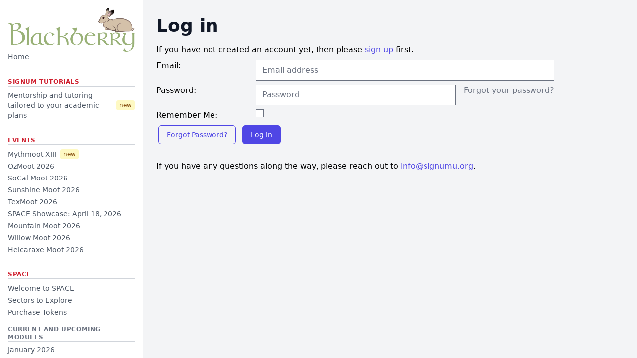

--- FILE ---
content_type: text/html; charset=utf-8
request_url: https://blackberry.signumuniversity.org/accounts/login/?next=/space/modules/0322/
body_size: 3874
content:

<!DOCTYPE html>
<html lang="en">
  <head>
    <title>Signum University — Blackberry</title>
    <meta charset="UTF-8">
    <meta name="viewport" content="width=device-width, initial-scale=1.0">
    <meta http-equiv="X-UA-Compatible" content="ie=edge">
    <link rel="shortcut icon" href="/static/img/favicon.png">
    <link rel="stylesheet" type="text/css" href="https://cdn.datatables.net/1.10.24/css/jquery.dataTables.css">
    

<link rel="stylesheet" href="/static/css/dist/styles.css?v=9">




    <script src="https://code.jquery.com/jquery-3.6.0.min.js" integrity="sha256-/xUj+3OJU5yExlq6GSYGSHk7tPXikynS7ogEvDej/m4=" crossorigin="anonymous" type="c67cdd0e52352eb2d5dd92af-text/javascript"></script>
    <script type="c67cdd0e52352eb2d5dd92af-text/javascript" charset="utf8" src="https://cdn.datatables.net/1.10.24/js/jquery.dataTables.js"></script>
    <link href="https://cdn.jsdelivr.net/npm/select2@4.1.0-rc.0/dist/css/select2.min.css" rel="stylesheet" />
    <script src="https://cdn.jsdelivr.net/npm/select2@4.1.0-rc.0/dist/js/select2.min.js" type="c67cdd0e52352eb2d5dd92af-text/javascript"></script>
    <script src="https://malsup.github.io/jquery.form.js" type="c67cdd0e52352eb2d5dd92af-text/javascript"></script>
    <link rel="preconnect" href="https://fonts.googleapis.com"> 
    <link rel="preconnect" href="https://fonts.gstatic.com" crossorigin> 
    <link href="https://fonts.googleapis.com/css2?family=Cardo:ital@0;1&display=swap" rel="stylesheet">

    <style>
      .dataTables_wrapper select,
      .dataTables_wrapper .dataTables_filter input {
        background-image: none;
        margin-bottom: 10px;
      }
      .dataTables_wrapper .dataTables_length,
      .dataTables_wrapper .dataTables_filter,
      .dataTables_wrapper .dataTables_info,
      .dataTables_wrapper .dataTables_processing,
      .dataTables_wrapper .dataTables_paginate {
        color: rgb(107, 114, 128);
      }
      .dataTables_wrapper .dataTables_paginate .paginate_button {
        min-width: 1.5em;
        padding: 0.2em 0.8em;
        border-radius: .25rem;          /*rounded*/
        border: 1px solid transparent;  /*border border-transparent*/
        color: rgb(107, 114, 128) !important;
      }
      .dataTables_wrapper .dataTables_paginate .paginate_button.current {
        color: #fff !important;         /*text-white*/
        background: #667eea !important; /*bg-indigo-500*/
        border: 1px solid transparent;  /*border border-transparent*/
      }
      .dataTables_wrapper .dataTables_paginate .paginate_button:hover {
        color: #fff !important;         /*text-white*/
        border-radius: .25rem;          /*rounded*/
        background: #667eea !important; /*bg-indigo-500*/
        border: 1px solid transparent;  /*border border-transparent*/
      }
      table.dataTable {
        width: 100%;
        margin: 5px auto;
        clear: none;
        border-collapse: collapse;
        border-spacing: 0;
      }
      table.dataTable thead th {
        font-weight: 500;
        white-space: nowrap;
      }
      table.dataTable tbody td {
        padding: 0.5rem 1rem;
      }
      table.dataTable.no-footer {
        border-bottom: inherit;
      }
      table.dataTable thead th,
      table.dataTable thead td {
        padding: 0.5rem 1rem;
        border-bottom: inherit;
      }
    </style>
    <!-- Privacy-friendly analytics by Plausible -->
    <script async src="https://plausible.io/js/pa-0PEI2mCX2v6GMd_Eptr7f.js" type="c67cdd0e52352eb2d5dd92af-text/javascript"></script>
    <script type="c67cdd0e52352eb2d5dd92af-text/javascript">
      window.plausible=window.plausible||function(){(plausible.q=plausible.q||[]).push(arguments)},plausible.init=plausible.init||function(i){plausible.o=i||{}};
      plausible.init()
    </script>
  </head>

  <body class="bg-gray-100">
    <div class="md:flex md:h-screen overflow-hidden">
      
        
        <div id="sidebar" class="bg-white border-b border-gray-200 flex flex-col fixed items-center md:border-r md:relative md:w-72 overflow-y-auto px-4 py-4 shrink-0 w-full z-10">
          <div class="flex items-center justify-between">
            <a href="/">
              <img alt="The Blackberry wordmark and illustration of Blackberry, a brown rabbit with black-tipped ears from Watership Down."
                   class="w-1/2 md:w-full"
                   src="/static/img/logo.png">
            </a>
            <button id="hamburger-button" class="cursor-pointer md:hidden">
              
              <svg xmlns="http://www.w3.org/2000/svg" fill="none" viewBox="0 0 24 24" stroke-width="1.5" stroke="currentColor" class="w-8 h-8">
                <path stroke-linecap="round" stroke-linejoin="round" d="M3.75 6.75h16.5M3.75 12h16.5m-16.5 5.25h16.5" />
              </svg>
            </button>
          </div>

          <div id="hamburger-content" class="hidden md:block w-full">
            <div class="grow w-full">
              

<nav>
  <div class="space-y-1">
    <a class="nav" href="/">Home</a>

    
  </div>
  
    <h3 class="border-b-2 border-gray-300 mb-2 text-xs font-semibold uppercase tracking-wider" style="color: #CF1F2E;">
      Signum Tutorials
    </h3>
    <div class="space-y-1">
      <a class="nav" href="/signum-tutorials/">Mentorship and tutoring tailored to your academic plans&nbsp;&nbsp;<span class="bg-yellow-100 text-yellow-800 text-xs font-medium me-2 px-1.5 py-0.5 rounded">new</span></a>
      
    </div>
  

  
    <h3 class="border-b-2 border-gray-300 mb-2 text-xs font-semibold uppercase tracking-wider" style="color: #CF1F2E;">
      Events
    </h3>
    <div class="space-y-1">
      <a class="nav" href="/moots/mythmoot-2026/">Mythmoot XIII&nbsp;&nbsp;<span class="bg-yellow-100 text-yellow-800 text-xs font-medium me-2 px-1.5 py-0.5 rounded">new</span></a>
      
        <a class="nav" href="/events/ozmoot26/">OzMoot 2026</a>
      
        <a class="nav" href="/events/socalmoot26/">SoCal Moot 2026</a>
      
        <a class="nav" href="/events/sunshinemoot2026/">Sunshine Moot 2026</a>
      
        <a class="nav" href="/events/texmoot2026/">TexMoot 2026</a>
      
        <a class="nav" href="/events/2026-spring-space-showcase/">SPACE Showcase: April 18, 2026</a>
      
        <a class="nav" href="/events/mountainmoot2026/">Mountain Moot 2026</a>
      
        <a class="nav" href="/events/willowmoot2026/">Willow Moot 2026</a>
      
        <a class="nav" href="/events/helcaraxemoot2026/">Helcaraxe Moot 2026</a>
      
    </div>
  

  
    <h3 class="border-b-2 border-gray-300 mb-2 text-xs font-semibold uppercase tracking-wider" style="color: #CF1F2E;">
      SPACE
    </h3>
    <div class="space-y-1">
      <a class="nav" href="/space/welcome/">Welcome to SPACE</a>
      <a class="nav" href="/space/modules/sector/creative-writing/" title="Browse all learning sectors in SPACE">Sectors to Explore</a>

      
      
        <a class="nav" href="/purchase-tokens/">Purchase Tokens</a>
      
    </div>
    <div class="space-y-1 mt-4">
      <div class="inline-block text-xs font-semibold text-gray-500 uppercase tracking-wider border-b-2 border-gray-300">Current and Upcoming Modules</div>
      <a class="nav" href="/space/modules/month/2026-01/student/all/">January 2026</a>
      <a class="nav" href="/space/modules/month/2026-02/student/all/">February 2026</a>
      <a class="nav" href="/space/modules/month/2026-03/student/all/">March 2026</a>
    </div>
    
    <div class="space-y-1 mt-4">
      <div class="inline-block text-xs font-semibold text-gray-500 uppercase tracking-wider border-b-2 border-gray-300">SPACE Directory</div>
      <a class="nav" href="/space/preceptors/">Our Preceptors</a>
      <a class="nav" href="/space/modules/table/">All Modules</a>
      <a class="nav" href="/space/modules/new/">New to the Module Directory</a>
    </div>
    <div class="space-y-1 mt-4">
      <div class="inline-block text-xs font-semibold text-gray-500 uppercase tracking-wider border-b-2 border-gray-300">Announcements</div>
      
        <a class="nav" href="/events/2026-spring-space-showcase/">SPACE Showcase: April 18, 2026</a>
      
      <a class="nav" href="/space/announcements/">Announcements</a>
    </div>

    
    <div class="space-y-1">
      <a class="nav mt-4" href="https://signumuniversity.org/support/donate/">Donate to Signum University</a>
    </div>
    
    

  
</nav>

            </div>

            <div class="w-full">
              
<div class="mt-8 text-right">
  
    
      <a class="button sm-button" href="/accounts/login/">Log in</a>
      or <a class="button sm-button" href="/accounts/signup/">Sign up</a>
    
  
</div>
            </div>
          </div>
        </div>
      

      <div id="content" class="grow md:mt-0 mt-24 overflow-y-auto w-full">
        <main class="flex-1 relative focus:outline-none">
          <div class="py-8">
            
            
  <article>
    
      

<h1>Log in</h1>




<p class="mt-4">If you have not created an account yet, then please
<a class="link" href="/accounts/signup/?next=%2Fspace%2Fmodules%2F0322%2F">sign up</a> first.</p>


<form class="login" method="POST" action="/accounts/login/">
  <input type="hidden" name="csrfmiddlewaretoken" value="6G1oSv8ozVutODfNMlTAoj9iIOuYNZcn9UGbWk7uiBcuJ1wfEu9Mam0YJFQ8AMSs">
  <p>
    <label for="id_login">Email:</label>
    <input type="email" name="login" placeholder="Email address" autocomplete="email" maxlength="320" required id="id_login">
    
    
  </p>

  
  <p>
    <label for="id_password">Password:</label>
    <input type="password" name="password" placeholder="Password" autocomplete="current-password" required aria-describedby="id_password_helptext" id="id_password">
    
      <span class="helptext" id="id_password_helptext"><a href="/accounts/password/reset/">Forgot your password?</a></span>
    
    
  </p>

  
  <p>
    <label for="id_remember">Remember Me:</label>
    <input type="checkbox" name="remember" id="id_remember">
    
    
      
    
  </p>
  
  <input type="hidden" name="next" value="/space/modules/0322/" />
  
  <a class="button" href="/accounts/password/reset/">Forgot Password?</a>
  <button class="button primary" type="submit">Log in</button>
</form>


    
  </article>

            
              <article class="mt-8">
                If you have any questions along the way, please reach out to <a class="link" href="/cdn-cgi/l/email-protection#3851565e57784b515f564d554d16574a5f"><span class="__cf_email__" data-cfemail="553c3b333a15263c323b2038207b3a2732">[email&#160;protected]</span></a>.
              </article>
            
          </div>
        </main>
      </div>
    </div>

    <div aria-live="assertive" class="fixed inset-0 flex items-end px-4 py-6 pointer-events-none sm:p-6 sm:items-start">
      <div class="w-full flex flex-col items-center space-y-4 sm:items-end">
        
        
      </div>
    </div>

    <script data-cfasync="false" src="/cdn-cgi/scripts/5c5dd728/cloudflare-static/email-decode.min.js"></script><script src="https://unpkg.com/popper.js@1" type="c67cdd0e52352eb2d5dd92af-text/javascript"></script>
    <script src="https://unpkg.com/tippy.js@4" type="c67cdd0e52352eb2d5dd92af-text/javascript"></script>

    <script type="c67cdd0e52352eb2d5dd92af-text/javascript">
      $(document).ready( function () {
        $('.close-button').on('click', function () {
          $(this).parents('.close-block').each(function () {
            $(this).remove();
          })
        });

        $('#hamburger-button').on('click', function () {
          $('#hamburger-content').toggleClass('hidden');
          $('#sidebar').toggleClass('fixed');
          $('#content').toggleClass('mt-24');
          window.scrollTo(0, 0);
        });
      });
    </script>
    
  <script src="/cdn-cgi/scripts/7d0fa10a/cloudflare-static/rocket-loader.min.js" data-cf-settings="c67cdd0e52352eb2d5dd92af-|49" defer></script><script defer src="https://static.cloudflareinsights.com/beacon.min.js/vcd15cbe7772f49c399c6a5babf22c1241717689176015" integrity="sha512-ZpsOmlRQV6y907TI0dKBHq9Md29nnaEIPlkf84rnaERnq6zvWvPUqr2ft8M1aS28oN72PdrCzSjY4U6VaAw1EQ==" data-cf-beacon='{"version":"2024.11.0","token":"d1bf8b7cd9ac46be973f2f281689847f","r":1,"server_timing":{"name":{"cfCacheStatus":true,"cfEdge":true,"cfExtPri":true,"cfL4":true,"cfOrigin":true,"cfSpeedBrain":true},"location_startswith":null}}' crossorigin="anonymous"></script>
</body>
</html>


--- FILE ---
content_type: text/css; charset="utf-8"
request_url: https://blackberry.signumuniversity.org/static/css/dist/styles.css?v=9
body_size: 9258
content:
/*! tailwindcss v3.0.23 | MIT License | https://tailwindcss.com*/*,:after,:before{box-sizing:border-box;border:0 solid #e5e7eb}:after,:before{--tw-content:""}html{line-height:1.5;-webkit-text-size-adjust:100%;-moz-tab-size:4;-o-tab-size:4;tab-size:4;font-family:ui-sans-serif,system-ui,-apple-system,BlinkMacSystemFont,Segoe UI,Roboto,Helvetica Neue,Arial,Noto Sans,sans-serif,Apple Color Emoji,Segoe UI Emoji,Segoe UI Symbol,Noto Color Emoji}body{margin:0;line-height:inherit}hr{height:0;color:inherit;border-top-width:1px}abbr:where([title]){-webkit-text-decoration:underline dotted;text-decoration:underline dotted}h1,h2,h3,h4,h5,h6{font-size:inherit;font-weight:inherit}a{color:inherit;text-decoration:inherit}b,strong{font-weight:bolder}code,kbd,pre,samp{font-family:ui-monospace,SFMono-Regular,Menlo,Monaco,Consolas,Liberation Mono,Courier New,monospace;font-size:1em}small{font-size:80%}sub,sup{font-size:75%;line-height:0;position:relative;vertical-align:initial}sub{bottom:-.25em}sup{top:-.5em}button,input,optgroup,select,textarea{font-family:inherit;font-size:100%;line-height:inherit;color:inherit;margin:0;padding:0}button,select{text-transform:none}[type=button],[type=reset],[type=submit],button{-webkit-appearance:button;background-color:initial;background-image:none}:-moz-focusring{outline:auto}:-moz-ui-invalid{box-shadow:none}progress{vertical-align:initial}::-webkit-inner-spin-button,::-webkit-outer-spin-button{height:auto}[type=search]{-webkit-appearance:textfield;outline-offset:-2px}::-webkit-search-decoration{-webkit-appearance:none}::-webkit-file-upload-button{-webkit-appearance:button;font:inherit}summary{display:list-item}blockquote,dd,dl,figure,h1,h2,h3,h4,h5,h6,hr,p,pre{margin:0}fieldset{margin:0}fieldset,legend{padding:0}menu,ol,ul{list-style:none;margin:0;padding:0}textarea{resize:vertical}input::-moz-placeholder,textarea::-moz-placeholder{opacity:1;color:#9ca3af}input:-ms-input-placeholder,textarea:-ms-input-placeholder{opacity:1;color:#9ca3af}input::placeholder,textarea::placeholder{opacity:1;color:#9ca3af}[role=button],button{cursor:pointer}:disabled{cursor:default}audio,canvas,embed,iframe,img,object,svg,video{display:block;vertical-align:middle}img,video{max-width:100%;height:auto}[hidden]{display:none}[multiple],[type=date],[type=datetime-local],[type=email],[type=month],[type=number],[type=password],[type=search],[type=tel],[type=text],[type=time],[type=url],[type=week],select,textarea{-webkit-appearance:none;-moz-appearance:none;appearance:none;background-color:#fff;border-color:#6b7280;border-width:1px;border-radius:0;padding:.5rem .75rem;font-size:1rem;line-height:1.5rem;--tw-shadow:0 0 #0000}[multiple]:focus,[type=date]:focus,[type=datetime-local]:focus,[type=email]:focus,[type=month]:focus,[type=number]:focus,[type=password]:focus,[type=search]:focus,[type=tel]:focus,[type=text]:focus,[type=time]:focus,[type=url]:focus,[type=week]:focus,select:focus,textarea:focus{outline:2px solid #0000;outline-offset:2px;--tw-ring-inset:var(--tw-empty,/*!*/ /*!*/);--tw-ring-offset-width:0px;--tw-ring-offset-color:#fff;--tw-ring-color:#2563eb;--tw-ring-offset-shadow:var(--tw-ring-inset) 0 0 0 var(--tw-ring-offset-width) var(--tw-ring-offset-color);--tw-ring-shadow:var(--tw-ring-inset) 0 0 0 calc(1px + var(--tw-ring-offset-width)) var(--tw-ring-color);box-shadow:var(--tw-ring-offset-shadow),var(--tw-ring-shadow),var(--tw-shadow);border-color:#2563eb}input::-moz-placeholder,textarea::-moz-placeholder{color:#6b7280;opacity:1}input:-ms-input-placeholder,textarea:-ms-input-placeholder{color:#6b7280;opacity:1}input::placeholder,textarea::placeholder{color:#6b7280;opacity:1}::-webkit-datetime-edit-fields-wrapper{padding:0}::-webkit-date-and-time-value{min-height:1.5em}select{background-image:url("data:image/svg+xml;charset=utf-8,%3Csvg xmlns='http://www.w3.org/2000/svg' fill='none' viewBox='0 0 20 20'%3E%3Cpath stroke='%236b7280' stroke-linecap='round' stroke-linejoin='round' stroke-width='1.5' d='m6 8 4 4 4-4'/%3E%3C/svg%3E");background-position:right .5rem center;background-repeat:no-repeat;background-size:1.5em 1.5em;padding-right:2.5rem;-webkit-print-color-adjust:exact;color-adjust:exact}[multiple]{background-image:none;background-position:0 0;background-repeat:unset;background-size:initial;padding-right:.75rem;-webkit-print-color-adjust:unset;color-adjust:unset}[type=checkbox],[type=radio]{-webkit-appearance:none;-moz-appearance:none;appearance:none;padding:0;-webkit-print-color-adjust:exact;color-adjust:exact;display:inline-block;vertical-align:middle;background-origin:border-box;-webkit-user-select:none;-moz-user-select:none;-ms-user-select:none;user-select:none;flex-shrink:0;height:1rem;width:1rem;color:#2563eb;background-color:#fff;border-color:#6b7280;border-width:1px;--tw-shadow:0 0 #0000}[type=checkbox]{border-radius:0}[type=radio]{border-radius:100%}[type=checkbox]:focus,[type=radio]:focus{outline:2px solid #0000;outline-offset:2px;--tw-ring-inset:var(--tw-empty,/*!*/ /*!*/);--tw-ring-offset-width:2px;--tw-ring-offset-color:#fff;--tw-ring-color:#2563eb;--tw-ring-offset-shadow:var(--tw-ring-inset) 0 0 0 var(--tw-ring-offset-width) var(--tw-ring-offset-color);--tw-ring-shadow:var(--tw-ring-inset) 0 0 0 calc(2px + var(--tw-ring-offset-width)) var(--tw-ring-color);box-shadow:var(--tw-ring-offset-shadow),var(--tw-ring-shadow),var(--tw-shadow)}[type=checkbox]:checked,[type=radio]:checked{border-color:#0000;background-color:currentColor;background-size:100% 100%;background-position:50%;background-repeat:no-repeat}[type=checkbox]:checked{background-image:url("data:image/svg+xml;charset=utf-8,%3Csvg viewBox='0 0 16 16' fill='%23fff' xmlns='http://www.w3.org/2000/svg'%3E%3Cpath d='M12.207 4.793a1 1 0 0 1 0 1.414l-5 5a1 1 0 0 1-1.414 0l-2-2a1 1 0 0 1 1.414-1.414L6.5 9.086l4.293-4.293a1 1 0 0 1 1.414 0z'/%3E%3C/svg%3E")}[type=radio]:checked{background-image:url("data:image/svg+xml;charset=utf-8,%3Csvg viewBox='0 0 16 16' fill='%23fff' xmlns='http://www.w3.org/2000/svg'%3E%3Ccircle cx='8' cy='8' r='3'/%3E%3C/svg%3E")}[type=checkbox]:checked:focus,[type=checkbox]:checked:hover,[type=checkbox]:indeterminate,[type=radio]:checked:focus,[type=radio]:checked:hover{border-color:#0000;background-color:currentColor}[type=checkbox]:indeterminate{background-image:url("data:image/svg+xml;charset=utf-8,%3Csvg xmlns='http://www.w3.org/2000/svg' fill='none' viewBox='0 0 16 16'%3E%3Cpath stroke='%23fff' stroke-linecap='round' stroke-linejoin='round' stroke-width='2' d='M4 8h8'/%3E%3C/svg%3E");background-size:100% 100%;background-position:50%;background-repeat:no-repeat}[type=checkbox]:indeterminate:focus,[type=checkbox]:indeterminate:hover{border-color:#0000;background-color:currentColor}[type=file]{background:unset;border-color:inherit;border-width:0;border-radius:0;padding:0;font-size:unset;line-height:inherit}[type=file]:focus{outline:1px auto -webkit-focus-ring-color}h1{font-size:2.25rem;line-height:2.5rem;font-weight:600;--tw-text-opacity:1;color:rgb(17 24 39/var(--tw-text-opacity))}h2{font-size:1.25rem;line-height:1.75rem}h3{margin-bottom:1.5rem;margin-top:2rem;font-size:1.5rem}h3,h4{font-weight:500;line-height:1.5rem;--tw-text-opacity:1;color:rgb(17 24 39/var(--tw-text-opacity))}h4{margin-bottom:.75rem;font-size:1.25rem}*,:after,:before{--tw-translate-x:0;--tw-translate-y:0;--tw-rotate:0;--tw-skew-x:0;--tw-skew-y:0;--tw-scale-x:1;--tw-scale-y:1;--tw-pan-x: ;--tw-pan-y: ;--tw-pinch-zoom: ;--tw-scroll-snap-strictness:proximity;--tw-ordinal: ;--tw-slashed-zero: ;--tw-numeric-figure: ;--tw-numeric-spacing: ;--tw-numeric-fraction: ;--tw-ring-inset: ;--tw-ring-offset-width:0px;--tw-ring-offset-color:#fff;--tw-ring-color:#3b82f680;--tw-ring-offset-shadow:0 0 #0000;--tw-ring-shadow:0 0 #0000;--tw-shadow:0 0 #0000;--tw-shadow-colored:0 0 #0000;--tw-blur: ;--tw-brightness: ;--tw-contrast: ;--tw-grayscale: ;--tw-hue-rotate: ;--tw-invert: ;--tw-saturate: ;--tw-sepia: ;--tw-drop-shadow: ;--tw-backdrop-blur: ;--tw-backdrop-brightness: ;--tw-backdrop-contrast: ;--tw-backdrop-grayscale: ;--tw-backdrop-hue-rotate: ;--tw-backdrop-invert: ;--tw-backdrop-opacity: ;--tw-backdrop-saturate: ;--tw-backdrop-sepia: }.pill{border-radius:9999px;padding:.125rem .625rem;font-size:.875rem;line-height:1.25rem}.pill,.pill-small{display:inline-flex;align-items:center;white-space:nowrap;font-weight:500}.pill-small{border-radius:.5rem;padding:0 .375rem;font-size:.75rem;line-height:1rem}.series-itself{--tw-bg-opacity:1;background-color:rgb(229 231 235/var(--tw-bg-opacity));--tw-text-opacity:1;color:rgb(55 65 81/var(--tw-text-opacity))}.series-module-first{--tw-bg-opacity:1;background-color:rgb(254 249 195/var(--tw-bg-opacity));--tw-text-opacity:1;color:rgb(133 77 14/var(--tw-text-opacity))}.series-module-continuing{--tw-bg-opacity:1;background-color:rgb(220 252 231/var(--tw-bg-opacity));--tw-text-opacity:1;color:rgb(22 101 52/var(--tw-text-opacity))}.status-invisible{border-width:1px;background-color:rgb(255 255 255/var(--tw-bg-opacity));color:rgb(0 0 0/var(--tw-text-opacity))}.status-draft,.status-invisible{--tw-bg-opacity:1;--tw-text-opacity:1}.status-draft{background-color:rgb(255 237 213/var(--tw-bg-opacity));color:rgb(154 52 18/var(--tw-text-opacity))}.status-spotlight{--tw-bg-opacity:1;background-color:rgb(254 249 195/var(--tw-bg-opacity));--tw-text-opacity:1;color:rgb(133 77 14/var(--tw-text-opacity))}.status-candidate{--tw-bg-opacity:1;background-color:rgb(219 234 254/var(--tw-bg-opacity));--tw-text-opacity:1;color:rgb(30 64 175/var(--tw-text-opacity))}.status-confirmed{--tw-bg-opacity:1;background-color:rgb(220 252 231/var(--tw-bg-opacity));--tw-text-opacity:1;color:rgb(22 101 52/var(--tw-text-opacity))}.status-in-progress{background-color:rgb(243 244 246/var(--tw-bg-opacity))}.status-in-progress,.status-in-progress-alt{--tw-bg-opacity:1;--tw-text-opacity:1;color:rgb(31 41 55/var(--tw-text-opacity))}.status-in-progress-alt{background-color:rgb(229 231 235/var(--tw-bg-opacity))}.status-completed{--tw-bg-opacity:1;background-color:rgb(55 65 81/var(--tw-bg-opacity));--tw-text-opacity:1;color:rgb(229 231 235/var(--tw-text-opacity))}.status-cancelled,.status-unsuccessful{--tw-bg-opacity:1;background-color:rgb(254 226 226/var(--tw-bg-opacity));--tw-text-opacity:1;color:rgb(153 27 27/var(--tw-text-opacity))}.status-launchpad{background-color:rgb(219 234 254/var(--tw-bg-opacity));color:rgb(30 64 175/var(--tw-text-opacity))}.status-launchpad,.status-showcase{--tw-bg-opacity:1;--tw-text-opacity:1}.status-showcase{background-color:rgb(251 207 232/var(--tw-bg-opacity));color:rgb(157 23 77/var(--tw-text-opacity))}.hybrid{background-color:rgb(243 232 255/var(--tw-bg-opacity));color:rgb(107 33 168/var(--tw-text-opacity))}.donor-perk,.hybrid{--tw-bg-opacity:1;--tw-text-opacity:1}.donor-perk{background-color:rgb(255 237 213/var(--tw-bg-opacity));color:rgb(154 52 18/var(--tw-text-opacity))}.staff-perk{background-color:rgb(254 249 195/var(--tw-bg-opacity));color:rgb(133 77 14/var(--tw-text-opacity))}.scholarship,.staff-perk{--tw-bg-opacity:1;--tw-text-opacity:1}.scholarship{background-color:rgb(252 231 243/var(--tw-bg-opacity));color:rgb(157 23 77/var(--tw-text-opacity))}.work-study{--tw-bg-opacity:1;background-color:rgb(243 232 255/var(--tw-bg-opacity));font-size:.75rem;line-height:1rem;--tw-text-opacity:1;color:rgb(107 33 168/var(--tw-text-opacity))}.first-flight,.other-promotion{--tw-bg-opacity:1;background-color:rgb(220 252 231/var(--tw-bg-opacity));--tw-text-opacity:1;color:rgb(22 101 52/var(--tw-text-opacity))}.honorarium,.noble{background:#cc9}.refunded{background-color:rgb(254 226 226/var(--tw-bg-opacity));color:rgb(153 27 27/var(--tw-text-opacity))}.refunded,.retake-perk{--tw-bg-opacity:1;--tw-text-opacity:1}.retake-perk{background-color:rgb(229 231 235/var(--tw-bg-opacity));color:rgb(31 41 55/var(--tw-text-opacity))}.free-space-flight{--tw-bg-opacity:1;background-color:rgb(220 252 231/var(--tw-bg-opacity));--tw-text-opacity:1;color:rgb(22 101 52/var(--tw-text-opacity))}.lecture-recordings-access{--tw-bg-opacity:1;background-color:rgb(31 41 55/var(--tw-bg-opacity));--tw-text-opacity:1;color:rgb(243 244 246/var(--tw-text-opacity))}.student-satisfaction{--tw-bg-opacity:1;background-color:rgb(254 226 226/var(--tw-bg-opacity));--tw-text-opacity:1;color:rgb(153 27 27/var(--tw-text-opacity))}.recording,.slides{background-color:rgb(241 245 249/var(--tw-bg-opacity));color:rgb(30 41 59/var(--tw-text-opacity))}.cluster,.recording,.slides{--tw-bg-opacity:1;--tw-text-opacity:1}.cluster{background-color:rgb(220 252 231/var(--tw-bg-opacity));color:rgb(22 101 52/var(--tw-text-opacity))}.grad{color:#fff;background-color:#cf1f2e}.mini{--tw-bg-opacity:1;background-color:rgb(254 249 195/var(--tw-bg-opacity));--tw-text-opacity:1;color:rgb(133 77 14/var(--tw-text-opacity))}.intensive,.launch-ready,.standard,.tutorial{--tw-bg-opacity:1;background-color:rgb(229 231 235/var(--tw-bg-opacity));--tw-text-opacity:1;color:rgb(31 41 55/var(--tw-text-opacity))}.sr-only{position:absolute;width:1px;height:1px;padding:0;margin:-1px;overflow:hidden;clip:rect(0,0,0,0);white-space:nowrap;border-width:0}.pointer-events-none{pointer-events:none}.pointer-events-auto{pointer-events:auto}.visible{visibility:visible}.invisible{visibility:hidden}.static{position:static}.fixed{position:fixed}.relative{position:relative}.inset-0{top:0;right:0;bottom:0;left:0}.z-10{z-index:10}.order-1{order:1}.order-2{order:2}.col-span-3{grid-column:span 3/span 3}.col-span-2{grid-column:span 2/span 2}.m-8{margin:2rem}.my-1{margin-top:.25rem;margin-bottom:.25rem}.mx-4{margin-left:1rem;margin-right:1rem}.my-4{margin-top:1rem;margin-bottom:1rem}.my-6{margin-top:1.5rem;margin-bottom:1.5rem}.my-8{margin-top:2rem;margin-bottom:2rem}.mx-12{margin-left:3rem;margin-right:3rem}.my-2{margin-top:.5rem;margin-bottom:.5rem}.my-0{margin-top:0;margin-bottom:0}.mx-1{margin-left:.25rem;margin-right:.25rem}.mx-2{margin-left:.5rem;margin-right:.5rem}.my-12{margin-top:3rem;margin-bottom:3rem}.mt-8{margin-top:2rem}.mt-4{margin-top:1rem}.mt-2{margin-top:.5rem}.mb-4{margin-bottom:1rem}.mb-2{margin-bottom:.5rem}.mb-8{margin-bottom:2rem}.mt-6{margin-top:1.5rem}.mr-8{margin-right:2rem}.mb-0{margin-bottom:0}.ml-4{margin-left:1rem}.mt-3{margin-top:.75rem}.mb-3{margin-bottom:.75rem}.mt-0{margin-top:0}.mt-24{margin-top:6rem}.mt-16{margin-top:4rem}.mb-1{margin-bottom:.25rem}.mt-32{margin-top:8rem}.mt-1{margin-top:.25rem}.ml-8{margin-left:2rem}.mt-5{margin-top:1.25rem}.mt-12{margin-top:3rem}.mb-6{margin-bottom:1.5rem}.mb-12{margin-bottom:3rem}.mr-1{margin-right:.25rem}.mr-4{margin-right:1rem}.mb-5{margin-bottom:1.25rem}.ml-2{margin-left:.5rem}.block{display:block}.inline-block{display:inline-block}.inline{display:inline}.flex{display:flex}.inline-flex{display:inline-flex}.table{display:table}.grid{display:grid}.hidden{display:none}.h-32{height:8rem}.h-8{height:2rem}.h-5{height:1.25rem}.h-screen{height:100vh}.w-full{width:100%}.w-1\/2{width:50%}.w-8{width:2rem}.w-0{width:0}.w-5{width:1.25rem}.w-96{width:24rem}.w-12{width:3rem}.w-32{width:8rem}.max-w-xl{max-width:36rem}.max-w-md{max-width:28rem}.max-w-lg{max-width:32rem}.max-w-3xl{max-width:48rem}.max-w-7xl{max-width:80rem}.max-w-5xl{max-width:64rem}.max-w-4xl{max-width:56rem}.max-w-2xl{max-width:42rem}.max-w-sm{max-width:24rem}.max-w-\[260px\]{max-width:260px}.max-w-full{max-width:100%}.max-w-6xl{max-width:72rem}.flex-1{flex:1 1 0%}.flex-shrink-0{flex-shrink:0}.flex-shrink{flex-shrink:1}.shrink-0{flex-shrink:0}.grow{flex-grow:1}.border-collapse{border-collapse:collapse}.translate-y-2{--tw-translate-y:0.5rem}.translate-y-0,.translate-y-2{transform:translate(var(--tw-translate-x),var(--tw-translate-y)) rotate(var(--tw-rotate)) skewX(var(--tw-skew-x)) skewY(var(--tw-skew-y)) scaleX(var(--tw-scale-x)) scaleY(var(--tw-scale-y))}.translate-y-0{--tw-translate-y:0px}.transform{transform:translate(var(--tw-translate-x),var(--tw-translate-y)) rotate(var(--tw-rotate)) skewX(var(--tw-skew-x)) skewY(var(--tw-skew-y)) scaleX(var(--tw-scale-x)) scaleY(var(--tw-scale-y))}.cursor-pointer{cursor:pointer}.list-outside{list-style-position:outside}.list-decimal{list-style-type:decimal}.list-disc{list-style-type:disc}.grid-cols-1{grid-template-columns:repeat(1,minmax(0,1fr))}.grid-cols-3{grid-template-columns:repeat(3,minmax(0,1fr))}.grid-cols-4{grid-template-columns:repeat(4,minmax(0,1fr))}.grid-cols-5{grid-template-columns:repeat(5,minmax(0,1fr))}.flex-col{flex-direction:column}.flex-wrap{flex-wrap:wrap}.flex-wrap-reverse{flex-wrap:wrap-reverse}.place-items-start{place-items:start}.items-start{align-items:flex-start}.items-end{align-items:flex-end}.items-center{align-items:center}.justify-center{justify-content:center}.justify-between{justify-content:space-between}.gap-8{gap:2rem}.gap-16{gap:4rem}.gap-2{gap:.5rem}.gap-4{gap:1rem}.gap-6{gap:1.5rem}.gap-x-2{-moz-column-gap:.5rem;column-gap:.5rem}.gap-y-4{row-gap:1rem}.gap-x-6{-moz-column-gap:1.5rem;column-gap:1.5rem}.space-y-1>:not([hidden])~:not([hidden]){--tw-space-y-reverse:0;margin-top:calc(.25rem*(1 - var(--tw-space-y-reverse)));margin-bottom:calc(.25rem*var(--tw-space-y-reverse))}.space-y-4>:not([hidden])~:not([hidden]){--tw-space-y-reverse:0;margin-top:calc(1rem*(1 - var(--tw-space-y-reverse)));margin-bottom:calc(1rem*var(--tw-space-y-reverse))}.space-x-2>:not([hidden])~:not([hidden]){--tw-space-x-reverse:0;margin-right:calc(.5rem*var(--tw-space-x-reverse));margin-left:calc(.5rem*(1 - var(--tw-space-x-reverse)))}.space-y-2>:not([hidden])~:not([hidden]){--tw-space-y-reverse:0;margin-top:calc(.5rem*(1 - var(--tw-space-y-reverse)));margin-bottom:calc(.5rem*var(--tw-space-y-reverse))}.overflow-hidden{overflow:hidden}.overflow-y-auto{overflow-y:auto}.whitespace-normal{white-space:normal}.whitespace-nowrap{white-space:nowrap}.break-words{overflow-wrap:break-word}.rounded-lg{border-radius:.5rem}.rounded{border-radius:.25rem}.rounded-md{border-radius:.375rem}.rounded-full{border-radius:9999px}.border{border-width:1px}.border-b-2{border-bottom-width:2px}.border-b{border-bottom-width:1px}.border-t-4{border-top-width:4px}.border-b-4{border-bottom-width:4px}.border-t{border-top-width:1px}.border-gray-300{--tw-border-opacity:1;border-color:rgb(209 213 219/var(--tw-border-opacity))}.border-gray-200{--tw-border-opacity:1;border-color:rgb(229 231 235/var(--tw-border-opacity))}.border-orange-300{--tw-border-opacity:1;border-color:rgb(253 186 116/var(--tw-border-opacity))}.border-green-900{--tw-border-opacity:1;border-color:rgb(20 83 45/var(--tw-border-opacity))}.border-slate-300{--tw-border-opacity:1;border-color:rgb(203 213 225/var(--tw-border-opacity))}.bg-white{--tw-bg-opacity:1;background-color:rgb(255 255 255/var(--tw-bg-opacity))}.bg-yellow-200{--tw-bg-opacity:1;background-color:rgb(254 240 138/var(--tw-bg-opacity))}.bg-slate-200{--tw-bg-opacity:1;background-color:rgb(226 232 240/var(--tw-bg-opacity))}.bg-slate-300{--tw-bg-opacity:1;background-color:rgb(203 213 225/var(--tw-bg-opacity))}.bg-slate-100{--tw-bg-opacity:1;background-color:rgb(241 245 249/var(--tw-bg-opacity))}.bg-yellow-100{--tw-bg-opacity:1;background-color:rgb(254 249 195/var(--tw-bg-opacity))}.bg-green-200{--tw-bg-opacity:1;background-color:rgb(187 247 208/var(--tw-bg-opacity))}.bg-gray-100{--tw-bg-opacity:1;background-color:rgb(243 244 246/var(--tw-bg-opacity))}.bg-green-100{--tw-bg-opacity:1;background-color:rgb(220 252 231/var(--tw-bg-opacity))}.bg-gray-200{--tw-bg-opacity:1;background-color:rgb(229 231 235/var(--tw-bg-opacity))}.bg-cyan-100{--tw-bg-opacity:1;background-color:rgb(207 250 254/var(--tw-bg-opacity))}.bg-green-900{--tw-bg-opacity:1;background-color:rgb(20 83 45/var(--tw-bg-opacity))}.bg-blue-100{--tw-bg-opacity:1;background-color:rgb(219 234 254/var(--tw-bg-opacity))}.bg-slate-800{--tw-bg-opacity:1;background-color:rgb(30 41 59/var(--tw-bg-opacity))}.bg-yellow-300{--tw-bg-opacity:1;background-color:rgb(253 224 71/var(--tw-bg-opacity))}.bg-green-400{--tw-bg-opacity:1;background-color:rgb(74 222 128/var(--tw-bg-opacity))}.bg-red-100{--tw-bg-opacity:1;background-color:rgb(254 226 226/var(--tw-bg-opacity))}.bg-gray-600{--tw-bg-opacity:1;background-color:rgb(75 85 99/var(--tw-bg-opacity))}.bg-blue-200{--tw-bg-opacity:1;background-color:rgb(191 219 254/var(--tw-bg-opacity))}.object-cover{-o-object-fit:cover;object-fit:cover}.p-4{padding:1rem}.p-16{padding:4rem}.p-2{padding:.5rem}.p-6{padding:1.5rem}.px-4{padding-left:1rem;padding-right:1rem}.py-2{padding-top:.5rem;padding-bottom:.5rem}.px-2{padding-left:.5rem;padding-right:.5rem}.px-1\.5{padding-left:.375rem;padding-right:.375rem}.py-0{padding-top:0;padding-bottom:0}.px-1{padding-left:.25rem;padding-right:.25rem}.py-0\.5{padding-top:.125rem;padding-bottom:.125rem}.py-4{padding-top:1rem;padding-bottom:1rem}.py-8{padding-top:2rem;padding-bottom:2rem}.py-6{padding-top:1.5rem;padding-bottom:1.5rem}.px-8{padding-left:2rem;padding-right:2rem}.px-2\.5{padding-left:.625rem;padding-right:.625rem}.py-1{padding-top:.25rem;padding-bottom:.25rem}.px-3{padding-left:.75rem;padding-right:.75rem}.py-1\.5{padding-top:.375rem;padding-bottom:.375rem}.pt-4{padding-top:1rem}.pt-6{padding-top:1.5rem}.pb-8{padding-bottom:2rem}.pr-2{padding-right:.5rem}.pt-2{padding-top:.5rem}.pb-4{padding-bottom:1rem}.pb-2{padding-bottom:.5rem}.pb-3{padding-bottom:.75rem}.pl-4{padding-left:1rem}.pb-0{padding-bottom:0}.pl-2{padding-left:.5rem}.pr-4{padding-right:1rem}.pb-0\.5{padding-bottom:.125rem}.pt-0{padding-top:0}.text-left{text-align:left}.text-center{text-align:center}.text-right{text-align:right}.-indent-8{text-indent:-2rem}.align-top{vertical-align:top}.font-mono{font-family:ui-monospace,SFMono-Regular,Menlo,Monaco,Consolas,Liberation Mono,Courier New,monospace}.text-sm{font-size:.875rem;line-height:1.25rem}.text-lg{font-size:1.125rem;line-height:1.75rem}.text-xs{font-size:.75rem;line-height:1rem}.text-xl{font-size:1.25rem;line-height:1.75rem}.text-2xl{font-size:1.5rem;line-height:2rem}.text-3xl{font-size:1.875rem;line-height:2.25rem}.text-base{font-size:1rem;line-height:1.5rem}.text-5xl{font-size:3rem;line-height:1}.font-bold{font-weight:700}.font-medium{font-weight:500}.font-semibold{font-weight:600}.font-normal{font-weight:400}.font-black{font-weight:900}.font-light{font-weight:300}.uppercase{text-transform:uppercase}.italic{font-style:italic}.leading-none{line-height:1}.leading-7{line-height:1.75rem}.leading-8{line-height:2rem}.tracking-wider{letter-spacing:.05em}.text-slate-500{--tw-text-opacity:1;color:rgb(100 116 139/var(--tw-text-opacity))}.text-yellow-500{--tw-text-opacity:1;color:rgb(234 179 8/var(--tw-text-opacity))}.text-gray-500{--tw-text-opacity:1;color:rgb(107 114 128/var(--tw-text-opacity))}.text-yellow-800{--tw-text-opacity:1;color:rgb(133 77 14/var(--tw-text-opacity))}.text-gray-900{--tw-text-opacity:1;color:rgb(17 24 39/var(--tw-text-opacity))}.text-gray-400{--tw-text-opacity:1;color:rgb(156 163 175/var(--tw-text-opacity))}.text-green-600{--tw-text-opacity:1;color:rgb(22 163 74/var(--tw-text-opacity))}.text-red-600{--tw-text-opacity:1;color:rgb(220 38 38/var(--tw-text-opacity))}.text-red-500{--tw-text-opacity:1;color:rgb(239 68 68/var(--tw-text-opacity))}.text-cyan-800{--tw-text-opacity:1;color:rgb(21 94 117/var(--tw-text-opacity))}.text-red-700{--tw-text-opacity:1;color:rgb(185 28 28/var(--tw-text-opacity))}.text-green-200{--tw-text-opacity:1;color:rgb(187 247 208/var(--tw-text-opacity))}.text-green-100{--tw-text-opacity:1;color:rgb(220 252 231/var(--tw-text-opacity))}.text-slate-600{--tw-text-opacity:1;color:rgb(71 85 105/var(--tw-text-opacity))}.text-white{--tw-text-opacity:1;color:rgb(255 255 255/var(--tw-text-opacity))}.text-slate-100{--tw-text-opacity:1;color:rgb(241 245 249/var(--tw-text-opacity))}.text-slate-400{--tw-text-opacity:1;color:rgb(148 163 184/var(--tw-text-opacity))}.text-black{--tw-text-opacity:1;color:rgb(0 0 0/var(--tw-text-opacity))}.text-green-800{--tw-text-opacity:1;color:rgb(22 101 52/var(--tw-text-opacity))}.text-blue-800{--tw-text-opacity:1;color:rgb(30 64 175/var(--tw-text-opacity))}.text-green-700{--tw-text-opacity:1;color:rgb(21 128 61/var(--tw-text-opacity))}.text-gray-700{--tw-text-opacity:1;color:rgb(55 65 81/var(--tw-text-opacity))}.text-slate-700{--tw-text-opacity:1;color:rgb(51 65 85/var(--tw-text-opacity))}.text-red-800{--tw-text-opacity:1;color:rgb(153 27 27/var(--tw-text-opacity))}.text-blue-700{--tw-text-opacity:1;color:rgb(29 78 216/var(--tw-text-opacity))}.text-slate-800{--tw-text-opacity:1;color:rgb(30 41 59/var(--tw-text-opacity))}.text-gray-800{--tw-text-opacity:1;color:rgb(31 41 55/var(--tw-text-opacity))}.text-gray-300{--tw-text-opacity:1;color:rgb(209 213 219/var(--tw-text-opacity))}.text-gray-600{--tw-text-opacity:1;color:rgb(75 85 99/var(--tw-text-opacity))}.line-through{-webkit-text-decoration-line:line-through;text-decoration-line:line-through}.opacity-0{opacity:0}.opacity-100{opacity:1}.opacity-50{opacity:.5}.shadow{--tw-shadow:0 1px 3px 0 #0000001a,0 1px 2px -1px #0000001a;--tw-shadow-colored:0 1px 3px 0 var(--tw-shadow-color),0 1px 2px -1px var(--tw-shadow-color)}.shadow,.shadow-lg{box-shadow:var(--tw-ring-offset-shadow,0 0 #0000),var(--tw-ring-shadow,0 0 #0000),var(--tw-shadow)}.shadow-lg{--tw-shadow:0 10px 15px -3px #0000001a,0 4px 6px -4px #0000001a;--tw-shadow-colored:0 10px 15px -3px var(--tw-shadow-color),0 4px 6px -4px var(--tw-shadow-color)}.shadow-md{--tw-shadow:0 4px 6px -1px #0000001a,0 2px 4px -2px #0000001a;--tw-shadow-colored:0 4px 6px -1px var(--tw-shadow-color),0 2px 4px -2px var(--tw-shadow-color);box-shadow:var(--tw-ring-offset-shadow,0 0 #0000),var(--tw-ring-shadow,0 0 #0000),var(--tw-shadow)}.ring-1{--tw-ring-offset-shadow:var(--tw-ring-inset) 0 0 0 var(--tw-ring-offset-width) var(--tw-ring-offset-color);--tw-ring-shadow:var(--tw-ring-inset) 0 0 0 calc(1px + var(--tw-ring-offset-width)) var(--tw-ring-color);box-shadow:var(--tw-ring-offset-shadow),var(--tw-ring-shadow),var(--tw-shadow,0 0 #0000)}.ring-black{--tw-ring-opacity:1;--tw-ring-color:rgb(0 0 0/var(--tw-ring-opacity))}.ring-opacity-5{--tw-ring-opacity:0.05}.filter{filter:var(--tw-blur) var(--tw-brightness) var(--tw-contrast) var(--tw-grayscale) var(--tw-hue-rotate) var(--tw-invert) var(--tw-saturate) var(--tw-sepia) var(--tw-drop-shadow)}.transition{transition-property:color,background-color,border-color,fill,stroke,opacity,box-shadow,transform,filter,-webkit-text-decoration-color,-webkit-backdrop-filter;transition-property:color,background-color,border-color,text-decoration-color,fill,stroke,opacity,box-shadow,transform,filter,backdrop-filter;transition-property:color,background-color,border-color,text-decoration-color,fill,stroke,opacity,box-shadow,transform,filter,backdrop-filter,-webkit-text-decoration-color,-webkit-backdrop-filter;transition-timing-function:cubic-bezier(.4,0,.2,1);transition-duration:.15s}.duration-300{transition-duration:.3s}.duration-100{transition-duration:.1s}.ease-out{transition-timing-function:cubic-bezier(0,0,.2,1)}.ease-in{transition-timing-function:cubic-bezier(.4,0,1,1)}h2.code{font-weight:300;--tw-text-opacity:1;color:rgba(17,24,39,var(--tw-text-opacity));letter-spacing:.05em}header{padding-left:clamp(1rem,2vw,2rem);padding-right:clamp(1rem,2vw,2rem);margin-bottom:1.25rem;margin-left:auto;margin-right:auto}#table_wrapper{overflow-x:auto}article{padding-left:clamp(1rem,2vw,2rem);padding-right:clamp(1rem,2vw,2rem);margin-left:auto;margin-right:auto}.link{color:rgba(79,70,229,var(--tw-text-opacity))}.link,.link:hover{--tw-text-opacity:1}.link:hover{color:rgba(49,46,129,var(--tw-text-opacity))}.banner .link{color:#f3f4f6}.banner .link:hover{color:#fff}table{border-collapse:collapse;text-indent:0;border-color:inherit;--tw-shadow:0 1px 3px 0 #0000001a,0 1px 2px 0 #0000000f;box-shadow:var(--tw-ring-offset-shadow,0 0 #0000),var(--tw-ring-shadow,0 0 #0000),var(--tw-shadow)}thead{--tw-bg-opacity:1;background-color:rgba(249,250,251,var(--tw-bg-opacity))}th{padding:.75rem 1.5rem;text-align:left;font-size:.75rem;line-height:1rem;font-weight:500;--tw-text-opacity:1;color:rgba(107,114,128,var(--tw-text-opacity));text-transform:uppercase;letter-spacing:.05em}.candidate-voting th{font-size:.9rem}.candidate-voting th div.name{margin-top:.4rem;color:#000;font-size:.9rem}.candidate-voting th div.days-and-times{font-weight:300;font-size:.8rem;margin-top:.2rem;margin-bottom:.2rem;text-transform:none;line-height:1.1}.candidate-voting th div.preceptors{font-weight:300;font-size:.9rem;margin-top:.1rem;margin-bottom:.5rem;text-transform:none}tbody{--tw-divide-opacity:1;--tw-divide-y-reverse:0;--tw-bg-opacity:1;background-color:rgba(255,255,255,var(--tw-bg-opacity))}tbody,tr{border-color:rgba(229,231,235,var(--tw-divide-opacity));border-top-width:calc(1px*(1 - var(--tw-divide-y-reverse)));border-bottom-width:calc(1px*var(--tw-divide-y-reverse))}tr{--tw-divide-opacity:1;--tw-divide-y-reverse:0}td{padding:1rem 1.5rem;white-space:nowrap;font-size:.875rem;line-height:1.25rem;color:#203663}table.availability td,table.availability th,table.candidate-voting td,table.candidate-voting th,table.tokens td,table.tokens th{line-height:1;padding:.4rem 1rem}table.candidate-voting thead th{color:#000;font-weight:700}table.course-availability td,table.course-availability th{line-height:1;padding:.3rem .5rem;font-size:9pt;white-space:normal}table.course-availability td:hover{background:#eee}table.course-availability .student{padding:1px 2px}table.course-availability .student.group1{background:#ffb6c1;font-weight:700}table.course-availability .student.group2{background:#d3d3d3;font-weight:700}table.course-availability .student.group3{background:#90ee90;font-weight:700}table.course-availability .student.group4{background:#add8e6;font-weight:700}table.student-list td{padding:.2rem .5rem}table.student-list select{margin:0;font-size:10pt;padding:0 30px 0 10px}table.availability td{text-align:center}table.availability td.available{background:grey;border:1px solid rgba(229,231,235,var(--tw-divide-opacity))}table.availability tr:hover{background:rgba(229,231,235,var(--tw-divide-opacity))}table.availability thead th{padding:1rem}table.availability .toggle{font-size:9pt;color:#6b7280}table.availability .toggle a:hover{font-size:9pt;color:#203663}table.timetable td,table.timetable th{padding:.5rem 1rem;width:100%}table.attendance td,table.attendance th{padding:.75rem;width:100%}a.key{font-weight:700}.two-cols{display:flex;gap:2rem}.main-col{flex:1}.side-col{flex:none}.side-box{padding:1.25rem 1.5rem}.side-box,.student-note{background-color:#fff;box-shadow:0 0 #000,0 0 #000,0 1px 3px 0 #0000001a,0 1px 2px 0 #0000000f;border-radius:.5rem;margin-bottom:1.25rem}.student-note{padding:1.5rem 1.5rem .25rem}.student-note .meta{text-align:right;font-size:.75rem;line-height:1.25rem;font-weight:400;color:#6b7280}.button{margin-left:.25rem;margin-right:.25rem;display:inline-flex;align-items:center;padding:.5rem 1rem;border-width:1px;border-color:#4f46e5;border-radius:.375rem;font-size:.875rem;line-height:1.25rem;font-weight:500;color:#4f46e5}.button.no-pad{margin:0}.button.primary{color:#fff;background-color:#4f46e5}.button.primary:hover{background-color:#4338ca}.button.primaryB{color:#4338ca;background-color:#fff}.button.primaryB:hover{background-color:#eee}.sm-button{margin-left:.25rem;margin-right:.25rem;position:relative;top:-.2rem;display:inline-flex;align-items:center;padding:.1rem .5rem;border-width:1px;border-color:#4f46e5;border-radius:.375rem;font-size:.8rem;line-height:1rem;font-weight:500;color:#4f46e5}.xl-button{font-size:1.25rem;line-height:1.75rem}.sm-red-button{margin-left:.25rem;margin-right:.25rem;position:relative;top:-.2rem;display:inline-flex;align-items:center;padding:.1rem .5rem;border-width:1px;border-color:#dc2626;border-radius:.375rem;font-size:.8rem;line-height:1rem;font-weight:500;color:#dc2626}.errorlist{margin:1em 0;color:red}form p{margin:.5em 0;display:flex;max-width:800px}form p label{flex-basis:200px}form.moot p label{flex-basis:250px}form p input,form p textarea{flex:1}form p input[type=checkbox]{flex:none}input[type=number],input[type=text],input[type=url]{border:1px solid #aaa;border-radius:4px;height:28px}textarea{border:1px solid #aaa;border-radius:4px}.select2-container--default .select2-results__option--highlighted.select2-results__option--selectable{background-color:#4f46e5;color:#fff}p.help{margin:2em 1em;color:#777;font-size:10pt}.messages{margin:2em}.messages .success{color:#166534;padding:1rem;margin:.5em;background-color:#dcfce7;border:1px solid #166534}.admin_text a{color:#4f46e5}.admin_text a:hover{color:#312e81}.admin_text p{margin:.5rem 0}a.nav{color:#4b5563;display:flex;align-items:center;font-size:.875rem;line-height:1.25rem;font-weight:500;border-radius:.375rem}a.nav:hover{background-color:#f3f4f6;color:#111827}#id_ticket li{margin-bottom:20px}#id_ticket li input{flex-shrink:0}.ticket--title-desc{display:flex;flex-direction:column;margin:-3px 10px 0}.ticket--title{font-weight:700;font-size:16px}.ticket--desc{font-size:14px;color:#6b7280}.ticket--price{font-weight:600;font-size:16px;flex-shrink:0}.form-container{background:#fff;border-radius:4px;padding:20px;margin-bottom:40px}.form-container label.control-label.required{font-weight:700}.form-container h3{border-top:1px solid #666;margin-top:3em;padding:.5em 0;text-transform:uppercase;color:#999;font-size:14pt;letter-spacing:2px}.form-container h3:first-of-type{border-top:none;margin-top:0}.form-container .charge{display:none}.form-container .charge.has-charge{display:inline-block}.form-container .checkbox>label{display:flex}.form-container .checkbox>label input{margin-top:4px}.form-container .checkbox>label span{padding-left:.5em}#id_ticket li>label{display:flex}#id_ticket li>label input{margin-top:2px}#id_ticket li>label span{padding-left:.5em}.sale-item--title-desc-price{display:flex;justify-content:space-between}.sale-item--title{font-size:14pt}.sale-item--desc{color:#999}.sale-item--price{font-size:14pt}.sale-item{display:flex;margin-bottom:1rem}.sale-item--title-desc{flex:1}.sale-item--title{font-weight:600}.sale-item--desc{font-size:95%}.sale-item--header{font-weight:600}.sale-item--price,.sale-item--qty{width:75px;margin-top:auto;margin-bottom:auto}.sale-item--price .form-group,.sale-item--qty .form-group{margin:0}.sale-item--price label,.sale-item--qty label{display:none}.form-control{width:100%}.form-group{margin-bottom:1rem}.control-label{display:inline-block;margin-bottom:.5rem}.input-group{position:relative;display:flex;flex-wrap:wrap;align-items:stretch;width:100%}.input-group>.form-control{position:relative;flex:1 1 auto;width:1%;min-width:0;margin-bottom:0}.input-group>.form-control:not(:first-child){border-top-left-radius:0;border-bottom-left-radius:0}.input-group>.input-group-append:last-child>.input-group-text:not(:last-child),.input-group>.input-group-append:not(:last-child)>.input-group-text,.input-group>.input-group-prepend>.input-group-text{border-top-right-radius:0;border-bottom-right-radius:0}.input-group-prepend{display:flex;margin-right:-1px}.input-group-text{display:flex;align-items:center;padding:0 .75rem;margin-bottom:0;font-size:1rem;font-weight:400;color:#4c5361;text-align:center;white-space:nowrap;background-color:#bfc6d3;border:1px solid #8b93a1;border-radius:.25rem}.pagination{background:#ffffffb3;display:flex;justify-content:space-between;width:500px;padding:10px 20px;border-radius:30px;margin:20px auto}.disabled{--tw-text-opacity:1;color:rgba(107,114,128,var(--tw-text-opacity))}.info-card{background:#fff;border-radius:4px;margin-top:10px;margin-bottom:20px}.info-card--body,.info-card--footer,.info-card--header{padding-left:10px;padding-right:10px}.info-card--body{padding-top:15px;padding-bottom:15px}.info-card--footer,.info-card--header{padding-top:10px;padding-bottom:10px;display:flex;justify-content:space-between}.info-card--footer{font-size:.9rem}.info-card--header h2,.info-card--header h3{line-height:1;margin:0}.info-card--header div,.info-card--header span{margin-top:auto;margin-bottom:auto;color:#0009}.info-card--header div.title{font-weight:600}.info-card--charges{display:flex;justify-content:space-around}.stat{text-align:center}.stat--amount{font-size:2rem}.answer-row{display:flex;padding:10px}.answer-row:hover .answer-row--question{color:#000}.answer-row--question{width:50%;text-align:right;padding-right:10px}.answer-row--answer{padding-left:10px}.info-card--purchases{padding:20px 40px}.purchase-table{width:100%}.helptext{padding-left:1rem;--tw-text-opacity:1;color:rgba(107,114,128,var(--tw-text-opacity))}.medal-gold{font-weight:900;background:#f7cf46b3}.medal-silver{font-weight:900;background:#ccccccb3}.medal-bronze{font-weight:900;background:#c28242b3}.moot-description h2{margin:0}ol{list-style-type:decimal;list-style-position:inside}.module-entry{padding:1em}@keyframes fadeBackground{0%{background-color:#ff6}to{background-color:initial}}:target.module-entry{animation:fadeBackground 3s;scroll-margin-top:200px}:target.card{scroll-margin-top:80px}#cards .card{display:none}#cards.show-advanced-languages .card-tag-advanced-languages,#cards.show-all .card,#cards.show-classical-literature .card-tag-classical-literature,#cards.show-creative-writing .card-creative-writing,#cards.show-east-asian-studies .card-tag-east-asian-studies,#cards.show-fantasy-studies .card-fantasy-studies,#cards.show-general-humanities .card-general-humanities,#cards.show-germanic-studies .card-tag-germanic-studies,#cards.show-jrr-tolkien .card-tag-jrr-tolkien,#cards.show-language .card-language,#cards.show-signum-tutorials .card-signum-tutorials{display:block}.filter{color:#666}.filter span{color:#999;--tw-bg-opacity:1;background-color:rgb(241 245 249/var(--tw-bg-opacity));display:inline-flex;align-items:center;white-space:nowrap;border-radius:9999px;padding:.125rem .625rem;font-size:1.125rem;line-height:1.75rem;font-weight:500}#cards.show-advanced-languages .filter span.show-advanced-languages,#cards.show-all .filter span,#cards.show-classical-literature .filter span.show-classical-literature,#cards.show-creative-writing .filter span.show-creative-writing,#cards.show-east-asian-studies .filter span.show-east-asian-studies,#cards.show-fantasy-studies .filter span.show-fantasy-studies,#cards.show-general-humanities .filter span.show-general-humanities,#cards.show-germanic-studies .filter span.show-germanic-studies,#cards.show-jrr-tolkien .filter span.show-jrr-tolkien,#cards.show-language .filter span.show-language,#cards.show-signum-tutorials .filter span.show-signum-tutorials{color:#000;--tw-bg-opacity:1;background-color:rgb(203 213 225/var(--tw-bg-opacity))}.clickable{cursor:pointer;-webkit-user-select:none;-moz-user-select:none;-ms-user-select:none;user-select:none}.clickable:hover{filter:brightness(1.1)}.hover\:bg-gray-50:hover{--tw-bg-opacity:1;background-color:rgb(249 250 251/var(--tw-bg-opacity))}.hover\:text-gray-500:hover{--tw-text-opacity:1;color:rgb(107 114 128/var(--tw-text-opacity))}.hover\:text-white:hover{--tw-text-opacity:1;color:rgb(255 255 255/var(--tw-text-opacity))}.focus\:outline-none:focus{outline:2px solid #0000;outline-offset:2px}.focus\:ring-2:focus{--tw-ring-offset-shadow:var(--tw-ring-inset) 0 0 0 var(--tw-ring-offset-width) var(--tw-ring-offset-color);--tw-ring-shadow:var(--tw-ring-inset) 0 0 0 calc(2px + var(--tw-ring-offset-width)) var(--tw-ring-color);box-shadow:var(--tw-ring-offset-shadow),var(--tw-ring-shadow),var(--tw-shadow,0 0 #0000)}.focus\:ring-indigo-500:focus{--tw-ring-opacity:1;--tw-ring-color:rgb(99 102 241/var(--tw-ring-opacity))}.focus\:ring-offset-2:focus{--tw-ring-offset-width:2px}@media (prefers-color-scheme:dark){.dark\:bg-yellow-900{--tw-bg-opacity:1;background-color:rgb(113 63 18/var(--tw-bg-opacity))}.dark\:text-yellow-300{--tw-text-opacity:1;color:rgb(253 224 71/var(--tw-text-opacity))}}@media (min-width:640px){.sm\:translate-y-0{--tw-translate-y:0px}.sm\:translate-x-2,.sm\:translate-y-0{transform:translate(var(--tw-translate-x),var(--tw-translate-y)) rotate(var(--tw-rotate)) skewX(var(--tw-skew-x)) skewY(var(--tw-skew-y)) scaleX(var(--tw-scale-x)) scaleY(var(--tw-scale-y))}.sm\:translate-x-2{--tw-translate-x:0.5rem}.sm\:translate-x-0{--tw-translate-x:0px;transform:translate(var(--tw-translate-x),var(--tw-translate-y)) rotate(var(--tw-rotate)) skewX(var(--tw-skew-x)) skewY(var(--tw-skew-y)) scaleX(var(--tw-scale-x)) scaleY(var(--tw-scale-y))}.sm\:items-start{align-items:flex-start}.sm\:items-end{align-items:flex-end}.sm\:p-6{padding:1.5rem}}@media (min-width:768px){.md\:relative{position:relative}.md\:mt-0{margin-top:0}.md\:block{display:block}.md\:flex{display:flex}.md\:hidden{display:none}.md\:h-screen{height:100vh}.md\:w-72{width:18rem}.md\:w-full{width:100%}.md\:border-r{border-right-width:1px}}@media (min-width:1024px){.lg\:block{display:block}.lg\:hidden{display:none}.lg\:grid-cols-2{grid-template-columns:repeat(2,minmax(0,1fr))}}@media (min-width:1280px){.xl\:order-1{order:1}.xl\:order-2{order:2}.xl\:w-auto{width:auto}.xl\:grid-cols-2{grid-template-columns:repeat(2,minmax(0,1fr))}}@media (min-width:1408px){.\31\.5xl\:block{display:block}.\31\.5xl\:hidden{display:none}}